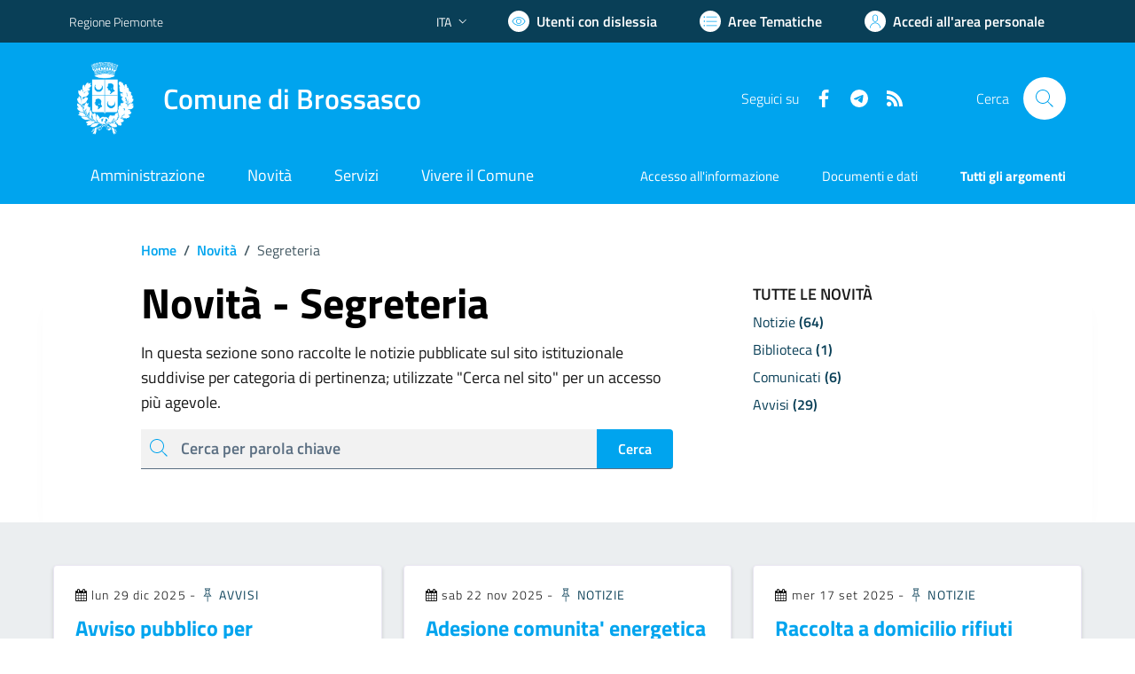

--- FILE ---
content_type: text/html; charset=utf-8
request_url: https://comune.brossasco.cn.it/services/v1/ashx_master/carica_random_ricerca.ashx
body_size: 216
content:

						<li role='listitem'>
							<a href='/servizi/faq/72/Iscrizione-anagrafica-per-cittadini-europei'>
								Iscrizione anagrafica per cittadini europei
							</a>
						</li>
						<li role='listitem'>
							<a href='/servizi/faq/73/Certificato-di-nascita-per-cittadini-europei'>
								Certificato di nascita per cittadini europei
							</a>
						</li>
						<li role='listitem'>
							<a href='/servizi/faq/79/Richiedere-permesso-di-occupazione-suolo-pubblico-'>
								Richiedere permesso di occupazione suolo pubblico.
							</a>
						</li>
						<li role='listitem'>
							<a href='/servizi/faq/80/Richiedere-iscrizione-al-trasporto-scolastico'>
								Richiedere iscrizione al trasporto scolastico
							</a>
						</li>

--- FILE ---
content_type: application/javascript
request_url: https://comune.brossasco.cn.it/mdg/cookies/cookieconsent.js
body_size: 20964
content:
/*!
 * CookieConsent v2.6.2
 * https://www.github.com/orestbida/cookieconsent
 * Author Orest Bida
 * Released under the MIT License
 */
(function(){
    'use strict';
    /**
     * @param {HTMLElement} [root] - [optional] element where the cookieconsent will be appended
     * @returns {Object} cookieconsent object with API
     */
    var CookieConsent = function(root){

        /**
         * CHANGE THIS FLAG FALSE TO DISABLE console.log()
         */
        var ENABLE_LOGS = true;

        var _config = {
            current_lang: 'en',
            autorun: true,                          // run as soon as loaded
            cookie_name: 'cc_cookie',
            cookie_expiration: 7,                 // default: 6 months (in days)
            cookie_domain: window.location.hostname,       // default: current domain
            cookie_path: '/',
            cookie_same_site: 'Lax',
            use_rfc_cookie: false,
            autoclear_cookies: true,
            revision: 0,
            script_selector: 'data-cookiecategory'
        };

        /**
         * Object which holds the main methods/API (.show, .run, ...)
         */
        var _cookieconsent = {};

        /**
         * Internal state variables
         */
        var saved_cookie_content = {};
        var consent_modal_exists = false;
        var cookie_consent_accepted = false;
        var consent_modal_visible = false;
        var settings_modal_visible = false;
        var clicked_inside_modal = false;
        var current_modal_focusable;
        var all_table_headers, all_blocks, onAccept, onChange;
        var valid_revision=true, revision_enabled=false, data=null;

        // Don't run plugin (to avoid indexing its text content) if bot detected
        var is_bot = false;

        /**
         * Save reference to the last focused element on the page
         * (used later to restore focus when both modals are closed)
         */
        var last_elem_before_modal;
        var last_consent_modal_btn_focus;

        /**
         * Both of the arrays below have the same structure:
         * [0] => holds reference to the FIRST focusable element inside modal
         * [1] => holds reference to the LAST focusable element inside modal
         */
        var consent_modal_focusable = [];
        var settings_modal_focusable = [];

        /**
         * Keep track of enabled/disabled categories
         * @type {boolean[]}
         */
        var toggle_states = [];

        /**
         * Stores all available categories
         * @type {string[]}
         */
        var toggle_categories = [];

        /**
         * Keep track of readonly toggles
         * @type {boolean[]}
         */
        var toggle_readonly = [];

        /**
         * Pointers to main dom elements (to avoid retrieving them later using document.getElementById)
         */
        var html_dom = document.documentElement;
        var main_container;
        var consent_modal;
        var settings_container, settings_inner;

        /**
         * Update config settings
         * @param {Object} conf_params
         */
        var _setConfig = function(conf_params){
            _log("CookieConsent [CONFIG]: received_config_settings ", conf_params);

            if(typeof conf_params['cookie_expiration'] === "number")
                _config.cookie_expiration = conf_params['cookie_expiration'];

            if(typeof conf_params['autorun'] === "boolean")
                _config.autorun = conf_params['autorun'];

            if(typeof conf_params['cookie_domain'] === "string")
                _config.cookie_domain = conf_params['cookie_domain'];

            if(typeof conf_params['cookie_same_site'] === "string")
                _config.cookie_same_site = conf_params['cookie_same_site'];

            if(typeof conf_params['cookie_path'] === "string")
                _config.cookie_path = conf_params['cookie_path'];

            if(typeof conf_params['cookie_name'] === "string")
                _config.cookie_name = conf_params['cookie_name'];

            if(typeof conf_params['onAccept'] === "function")
                onAccept = conf_params['onAccept'];

            if(typeof conf_params['onChange'] === "function")
                onChange = conf_params['onChange'];

            if(typeof conf_params['revision'] === "number"){
                conf_params['revision'] > -1 && (_config.revision = conf_params['revision']);
                revision_enabled = true;
            }

            if(conf_params['autoclear_cookies'] === true)
                _config.autoclear_cookies = true;

            if(conf_params['use_rfc_cookie'] === true)
                _config.use_rfc_cookie = true;

            if(conf_params['hide_from_bots'] === true){
                is_bot = navigator &&
                    ((navigator.userAgent && /bot|crawl|spider|slurp|teoma/i.test(navigator.userAgent)) || navigator.webdriver);
            }

            _config.page_scripts = conf_params['page_scripts'] === true;
            _config.page_scripts_order = conf_params['page_scripts_order'] !== false;

            if(conf_params['auto_language'] === true){
                _config.current_lang = _getValidatedLanguage(_getBrowserLang(), conf_params.languages);
            }else{
                if(typeof conf_params['current_lang'] === "string")
                    _config.current_lang = _getValidatedLanguage(conf_params['current_lang'], conf_params.languages);
            }

            _log("CookieConsent [LANG]: setting current_lang = '" + _config.current_lang + "'");
        }

        /**
         * Search for all occurrences in the current page and add an onClick listener :
         * when clicked => open settings modal
         */
        var _addCookieSettingsButtonListener = function(){
            var all_links = document.querySelectorAll('a[data-cc="c-settings"], button[data-cc="c-settings"]');
            for(var x=0; x<all_links.length; x++){
                all_links[x].setAttribute('aria-haspopup', 'dialog');
                _addEvent(all_links[x], 'click', function(event){
                    _cookieconsent.showSettings(0);
                    event.preventDefault ? event.preventDefault() : event.returnValue = false;
                });
            }
        }

        /**
         * Get a valid language (at least 1 must be defined)
         * @param {string} lang - desired language
         * @param {Object} all_languages - all defined languages
         * @returns {string} validated language
         */
        var _getValidatedLanguage = function(lang, all_languages){
            if(Object.prototype.hasOwnProperty.call(all_languages, lang)){
                return lang;
            }else if(_getKeys(all_languages).length > 0){
                if(Object.prototype.hasOwnProperty.call(all_languages, _config.current_lang)){
                    return _config.current_lang ;
                }else{
                    return _getKeys(all_languages)[0];
                }
            }
        }

        /**
         * Save reference to first and last focusable elements inside each modal
         * to prevent losing focus while navigating with TAB
         */
        var _getModalFocusableData = function(){

            /**
             * Note: any of the below focusable elements, which has the attribute tabindex="-1" AND is either
             * the first or last element of the modal, won't receive focus during "open/close" modal
             */
            var allowed_focusable_types = ['[href]', 'button', 'input', 'details', '[tabindex="0"]'];

            function _getAllFocusableElements(modal, _array){
                var focus_later=false, focus_first=false;

                // ie might throw exception due to complex unsupported selector => a:not([tabindex="-1"])
                try{
                    var focusable_elems = modal.querySelectorAll(allowed_focusable_types.join(':not([tabindex="-1"]), '));
                    var attr, len=focusable_elems.length, i=0;

                    while(i < len){

                        attr = focusable_elems[i].getAttribute('data-focus');

                        if(!focus_first && attr === "1"){
                            focus_first = focusable_elems[i];

                        }else if(attr === "0"){
                            focus_later = focusable_elems[i];
                            if(!focus_first && focusable_elems[i+1].getAttribute('data-focus') !== "0"){
                                focus_first = focusable_elems[i+1];
                            }
                        }

                        i++;
                    }

                }catch(e){
                    return modal.querySelectorAll(allowed_focusable_types.join(', '));
                }

                /**
                 * Save first and last elements (used to lock/trap focus inside modal)
                 */
                _array[0] = focusable_elems[0];
                _array[1] = focusable_elems[focusable_elems.length - 1];
                _array[2] = focus_later;
                _array[3] = focus_first;
            }

            /**
             * Get settings modal'S all focusable elements
             * Save first and last elements (used to lock/trap focus inside modal)
             */
            _getAllFocusableElements(settings_inner, settings_modal_focusable);

            /**
             * If consent modal exists, do the same
             */
            if(consent_modal_exists){
                _getAllFocusableElements(consent_modal, consent_modal_focusable);
            }
        }

        var _conf_params, _createConsentModal, revision_message="", consent_text;

        /**
         * Generate cookie consent html based on config settings
         * @param {boolean} never_accepted - used to know whether to create both modals or not
         * @param {Object} conf_params - user configuration parameters
         */
        var _createCookieConsentHTML = function(never_accepted, conf_params){

            // Create main container which holds both consent modal & settings modal
            main_container = _createNode('div');
            main_container.id = 'cc--main';

            // Fix layout flash
            main_container.style.position = "fixed";
            main_container.style.zIndex = "1000000";
            main_container.innerHTML = '<!--[if lt IE 9 ]><div id="cc_div" class="cc_div ie"></div><![endif]--><!--[if (gt IE 8)|!(IE)]><!--><div id="cc_div" class="cc_div"></div><!--<![endif]-->'
            var all_modals_container = main_container.children[0];

            // Get current language
            var lang = _config.current_lang;

            // Feature detection :=> avoid IE exception since .textContent is not always supported
            var innerText = (typeof html_dom.textContent === 'string' ? 'textContent' : 'innerText');

            _conf_params = conf_params;
            _createConsentModal = function(conf_params){

                if(conf_params['force_consent'] === true){
                    _addClass(html_dom, 'force--consent');
                }

                var description = conf_params.languages[lang]['consent_modal']['description'];

                if(revision_enabled){
                    if(!valid_revision){
                        description = description.replace("{{revision_message}}", revision_message || conf_params.languages[lang]['consent_modal']['revision_message'] || "");
                    }else{
                        description = description.replace("{{revision_message}}", "");
                    }
                }

                if(consent_modal){
                    consent_text.innerHTML = description;
                    return;
                }

                consent_modal = _createNode('div');
                var consent_modal_inner = _createNode('div');
                var consent_modal_inner_inner = _createNode('div');
                var consent_title = _createNode('div');
                consent_text = _createNode('div');
                var consent_buttons = _createNode('div');
                var consent_primary_btn = _createNode('button');
                var consent_third = _createNode('button');
                var consent_secondary_btn = _createNode('button');
                var consent_third_btn = _createNode('button');
                var overlay = _createNode('div');

                consent_modal.id = 'cm';
                consent_modal_inner.id = 'c-inr';
                consent_modal_inner_inner.id = 'c-inr-i';
                consent_title.id = 'c-ttl';
                consent_text.id = 'c-txt';
                consent_buttons.id = "c-bns";
                consent_primary_btn.id = 'c-p-bn';
                consent_third_btn.id = 'c-p-bn';
                consent_secondary_btn.id = 'c-s-bn';
                overlay.id = 'cm-ov';

                consent_primary_btn.className = "c-bn";
                consent_third_btn.className =  "c-bn terzo";
                consent_secondary_btn.className = "c-bn c_link personalizza";

                consent_title.setAttribute('role', 'heading');
                consent_title.setAttribute('aria-level', '2');
                consent_modal.setAttribute('role', 'dialog');
                consent_modal.setAttribute('aria-modal', 'true');
                consent_modal.setAttribute('aria-hidden', 'false');
                consent_modal.setAttribute('aria-labelledby', 'c-ttl');
                consent_modal.setAttribute('aria-describedby', 'c-txt');

                /**
                 * Make modal by default hidden to prevent weird page jumps/flashes (shown only once 
                 * is loaded)
                 */
                consent_modal.style.visibility = overlay.style.visibility = "hidden";
                overlay.style.opacity = 0;

                // Use insertAdjacentHTML instead of innerHTML
                consent_title.insertAdjacentHTML('beforeend', conf_params.languages[lang]['consent_modal']['title']);

                consent_text.insertAdjacentHTML('beforeend', description);

                consent_primary_btn[innerText] = conf_params.languages[lang]['consent_modal']['primary_btn']['text'];
                consent_secondary_btn[innerText] = conf_params.languages[lang]['consent_modal']['secondary_btn']['text'];
                consent_third_btn[innerText] = conf_params.languages[lang]['consent_modal']['third_btn']['text'];

                var accept_type;   // accept current selection

                if(conf_params.languages[lang]['consent_modal']['primary_btn']['role'] === 'accept_all'){
                    accept_type = 'all';    // accept all
                }

                _addEvent(consent_primary_btn, "click", function(){
                    _cookieconsent.hide();
                    _log("CookieConsent [ACCEPT]: cookie_consent was accepted!");
                    _cookieconsent.accept(accept_type);
                });

                if(conf_params.languages[lang]['consent_modal']['secondary_btn']['role'] === 'accept_necessary'){
                    _addEvent(consent_secondary_btn, 'click', function(){
                        _cookieconsent.hide();
                        _cookieconsent.accept([]); // accept necessary only
                    });
                }else{
                    _addEvent(consent_secondary_btn, 'click', function(){
                        _cookieconsent.showSettings(0);
                    });
                }

                
                //******************************     
                if (conf_params.languages[lang]['consent_modal']['third_btn']['role'] === 'accept_necessary') {
                    _addEvent(consent_third_btn, 'click', function () {
                        _cookieconsent.hide();
                        _cookieconsent.accept([]); // accept necessary only
                    });
                } else {
                    _addEvent(consent_third_btn, 'click', function () {
                        _cookieconsent.showSettings(0);
                    });
                }
                    


                consent_modal_inner_inner.appendChild(consent_title);
                consent_modal_inner_inner.appendChild(consent_text);
                consent_buttons.appendChild(consent_primary_btn);
                consent_buttons.appendChild(consent_third_btn);
                consent_buttons.appendChild(consent_secondary_btn);
                
                consent_modal_inner.appendChild(consent_modal_inner_inner);
                consent_modal_inner.appendChild(consent_buttons);
                consent_modal.appendChild(consent_modal_inner);

                // Append consent modal to main container
                all_modals_container.appendChild(consent_modal);
                all_modals_container.appendChild(overlay);

                consent_modal_exists = true;
            }

            // Create consent modal
            if(!never_accepted) _createConsentModal(conf_params);

            /**
             * Create all consent_modal elements
             */
            settings_container = _createNode('div');
            var settings_container_valign = _createNode('div');
            var settings = _createNode('div');
            var settings_container_inner = _createNode('div');
            settings_inner = _createNode('div');
            var settings_title = _createNode('div');
            var settings_header = _createNode('div');
            var settings_close_btn = _createNode('button');
            var settings_close_btn_container = _createNode('div');
            var settings_blocks = _createNode('div');
            var overlay = _createNode('div');

            /**
             * Set ids
             */
            settings_container.id = 's-cnt';
            settings_container_valign.id = "c-vln";
            settings_container_inner.id = "c-s-in";
            settings.id = "cs";
            settings_title.id = 's-ttl';
            settings_inner.id = 's-inr';
            settings_header.id = "s-hdr";
            settings_blocks.id = 's-bl';
            settings_close_btn.id = 's-c-bn';
            overlay.id = 'cs-ov';
            settings_close_btn_container.id = 's-c-bnc';
            settings_close_btn.className = 'c-bn';

            settings_close_btn.setAttribute('aria-label', conf_params.languages[lang]['settings_modal']['close_btn_label'] || 'Close');
            settings_container.setAttribute('role', 'dialog');
            settings_container.setAttribute('aria-modal', 'true');
            settings_container.setAttribute('aria-hidden', 'true');
            settings_container.setAttribute('aria-labelledby', 's-ttl');
            settings_title.setAttribute('role', 'heading');
            settings_container.style.visibility = overlay.style.visibility = "hidden";
            overlay.style.opacity = 0;

            settings_close_btn_container.appendChild(settings_close_btn);

            // If 'esc' key is pressed inside settings_container div => hide settings
            _addEvent(settings_container_valign, 'keydown', function(evt){
                evt = evt || window.event;
                if (evt.keyCode === 27) {
                    _cookieconsent.hideSettings(0);
                }
            }, true);

            _addEvent(settings_close_btn, 'click', function(){
                _cookieconsent.hideSettings(0);
            });

            all_blocks = conf_params.languages[_config.current_lang]['settings_modal']['blocks'];
            all_table_headers = conf_params.languages[_config.current_lang]['settings_modal']['cookie_table_headers'];

            var n_blocks = all_blocks.length;

            // Set settings modal title
            settings_title.insertAdjacentHTML('beforeend', conf_params.languages[_config.current_lang]['settings_modal']['title']);

            // Create settings modal content (blocks)
            for(var i=0; i<n_blocks; ++i){

                // Create title
                var block_section = _createNode('div');
                var block_table_container = _createNode('div');
                var block_desc = _createNode('div');
                var block_title_container = _createNode('div');

                block_section.className = 'c-bl';
                block_table_container.className = 'desc';
                block_desc.className = 'p';
                block_title_container.className = 'title';

                // Set title and description for each block
                block_desc.insertAdjacentHTML('beforeend', all_blocks[i]['description']);

                // Create toggle if specified (opt in/out)
                if(typeof all_blocks[i]['toggle'] !== 'undefined'){

                    var accordion_id = "c-ac-"+i;

                    // Create button (to collapse/expand block description)
                    var block_title_btn = _createNode('button');
                    var block_switch_label = _createNode('label');
                    var block_switch = _createNode('input');
                    var block_switch_span = _createNode('span');
                    var label_text_span = _createNode('span');

                    // These 2 spans will contain each 2 pseudo-elements to generate 'tick' and 'x' icons
                    var block_switch_span_on_icon = _createNode('span');
                    var block_switch_span_off_icon = _createNode('span');

                    block_title_btn.className = 'b-tl';
                    block_switch_label.className = 'b-tg';
                    block_switch.className = 'c-tgl';
                    block_switch_span_on_icon.className = 'on-i';
                    block_switch_span_off_icon.className = 'off-i';
                    block_switch_span.className = 'c-tg';
                    label_text_span.className = "t-lb";

                    block_title_btn.setAttribute('aria-expanded', 'false');
                    block_title_btn.setAttribute('aria-controls', accordion_id);

                    block_switch.type = 'checkbox';
                    block_switch_span.setAttribute('aria-hidden', 'true');

                    var cookie_category = all_blocks[i]['toggle'].value;
                    block_switch.value = cookie_category;

                    label_text_span[innerText] = all_blocks[i]['title'];
                    block_title_btn.insertAdjacentHTML('beforeend', all_blocks[i]['title']);

                    block_title_container.appendChild(block_title_btn);
                    block_switch_span.appendChild(block_switch_span_on_icon);
                    block_switch_span.appendChild(block_switch_span_off_icon);

                    /**
                     * If never accepted => generate toggles with the states defined in the config. object
                     * Otherwise, retrieve values from saved cookie
                     */
                    if(never_accepted){
                        if(_inArray(saved_cookie_content['level'], cookie_category) > -1){
                            block_switch.checked = true;
                            toggle_states.push(true);
                        }else{
                            toggle_states.push(false);
                        }
                    }else if(all_blocks[i]['toggle']['enabled']){
                        block_switch.checked = true;
                        toggle_states.push(true);
                    }else{
                        toggle_states.push(false);
                    }

                    toggle_categories.push(cookie_category);

                    /**
                     * Set toggle as readonly if true (disable checkbox)
                     */
                    if(all_blocks[i]['toggle']['readonly']){
                        block_switch.disabled = true;
                        _addClass(block_switch_span, 'c-ro');
                        toggle_readonly.push(true);
                    }else{
                        toggle_readonly.push(false);
                    }

                    _addClass(block_table_container, 'b-acc');
                    _addClass(block_title_container, 'b-bn');
                    _addClass(block_section, 'b-ex');

                    block_table_container.id = accordion_id;
                    block_table_container.setAttribute('aria-hidden', 'true');

                    block_switch_label.appendChild(block_switch);
                    block_switch_label.appendChild(block_switch_span);
                    block_switch_label.appendChild(label_text_span);
                    block_title_container.appendChild(block_switch_label);

                    /**
                     * On button click handle the following :=> aria-expanded, aria-hidden and act class for current block
                     */
                    (function(accordion, block_section, btn){
                        _addEvent(block_title_btn, 'click', function(){
                            if(!_hasClass(block_section, 'act')){
                                _addClass(block_section, 'act');
                                btn.setAttribute('aria-expanded', 'true');
                                accordion.setAttribute('aria-hidden', 'false');
                            }else{
                                _removeClass(block_section, 'act');
                                btn.setAttribute('aria-expanded', 'false');
                                accordion.setAttribute('aria-hidden', 'true');
                            }
                        }, false);
                    })(block_table_container, block_section, block_title_btn);

                }else{
                    /**
                     * If block is not a button (no toggle defined),
                     * create a simple div instead
                     */
                    var block_title = _createNode('div');
                    block_title.className = 'b-tl';
                    block_title.setAttribute('role', 'heading');
                    block_title.setAttribute('aria-level', '3');
                    block_title.insertAdjacentHTML('beforeend', all_blocks[i]['title']);
                    block_title_container.appendChild(block_title);
                }

                block_section.appendChild(block_title_container);
                block_table_container.appendChild(block_desc);

                var remove_cookie_tables = conf_params['remove_cookie_tables'] === true;

                // if cookie table found, generate table for this block
                if(!remove_cookie_tables && typeof all_blocks[i]['cookie_table'] !== 'undefined'){
                    var tr_tmp_fragment = document.createDocumentFragment();

                    /**
                     * Use custom table headers
                     */
                    for(var p=0; p<all_table_headers.length; ++p){
                        // create new header
                        var th1 = _createNode('th');
                        var obj = all_table_headers[p];
                        th1.setAttribute('scope', 'col');

                        // get custom header content
                        if(obj){
                            var new_column_key = obj && _getKeys(obj)[0];
                            th1[innerText] = all_table_headers[p][new_column_key];
                            tr_tmp_fragment.appendChild(th1);
                        }
                    }

                    var tr_tmp = _createNode('tr');
                    tr_tmp.appendChild(tr_tmp_fragment);

                    // create table header & append fragment
                    var thead = _createNode('thead');
                    thead.appendChild(tr_tmp);

                    // append header to table
                    var block_table = _createNode('table');
                    block_table.appendChild(thead);

                    var tbody_fragment = document.createDocumentFragment();

                    // create table content
                    for(var n=0; n<all_blocks[i]['cookie_table'].length; n++){
                        var tr = _createNode('tr');

                        for(var g=0; g<all_table_headers.length; ++g){
                            // get custom header content
                            obj = all_table_headers[g];
                            if(obj){
                                new_column_key = _getKeys(obj)[0];

                                var td_tmp = _createNode('td');

                                // Allow html inside table cells
                                td_tmp.insertAdjacentHTML('beforeend', all_blocks[i]['cookie_table'][n][new_column_key]);
                                td_tmp.setAttribute('data-column', obj[new_column_key]);

                                tr.appendChild(td_tmp);
                            }
                        }

                        tbody_fragment.appendChild(tr);
                    }

                    // append tbody_fragment to tbody & append the latter into the table
                    var tbody = _createNode('tbody');
                    tbody.appendChild(tbody_fragment);
                    block_table.appendChild(tbody);

                    //block_section.appendChild(block_table);
                    block_table_container.appendChild(block_table);
                }

                block_section.appendChild(block_table_container);

                // append block inside settings dom
                settings_blocks.appendChild(block_section);
            }

            // Create settings buttons
            var settings_buttons = _createNode('div');
            var settings_save_btn = _createNode('button');
            var settings_accept_all_btn = _createNode('button');

            settings_buttons.id = 's-bns';
            settings_save_btn.id = 's-sv-bn';
            settings_accept_all_btn.id = 's-all-bn';
            settings_save_btn.className ='c-bn';
            settings_accept_all_btn.className ='c-bn';
            settings_save_btn.insertAdjacentHTML('beforeend', conf_params.languages[_config.current_lang]['settings_modal']['save_settings_btn']);
            settings_accept_all_btn.insertAdjacentHTML('beforeend', conf_params.languages[_config.current_lang]['settings_modal']['accept_all_btn']);

            settings_buttons.appendChild(settings_accept_all_btn);

            var reject_all_btn_text = conf_params.languages[_config.current_lang]['settings_modal']['reject_all_btn'];

            // Add third [optional] reject all button if provided
            if(reject_all_btn_text){

                var reject_all_btn = _createNode('button');
                reject_all_btn.id = 's-rall-bn';
                reject_all_btn.className = 'c-bn';
                reject_all_btn.insertAdjacentHTML('beforeend', reject_all_btn_text);

                _addEvent(reject_all_btn, 'click', function(){
                    _cookieconsent.hideSettings();
                    _cookieconsent.hide();
                    _cookieconsent.accept([]);
                });

                settings_inner.className = "bns-t";
                settings_buttons.appendChild(reject_all_btn);
            }

            settings_buttons.appendChild(settings_save_btn);

            // Add save preferences button onClick event
            // Hide both settings modal and consent modal
            _addEvent(settings_save_btn, 'click', function(){
                _cookieconsent.hideSettings();
                _cookieconsent.hide();
                _cookieconsent.accept();
            });

            _addEvent(settings_accept_all_btn, 'click', function(){
                _cookieconsent.hideSettings();
                _cookieconsent.hide();
                _cookieconsent.accept('all');
            });

            settings_header.appendChild(settings_title);
            settings_header.appendChild(settings_close_btn_container);

            settings_inner.appendChild(settings_header);
            settings_inner.appendChild(settings_blocks);
            settings_inner.appendChild(settings_buttons);
            settings_container_inner.appendChild(settings_inner);

            settings.appendChild(settings_container_inner);
            settings_container_valign.appendChild(settings);
            settings_container.appendChild(settings_container_valign);

            all_modals_container.appendChild(settings_container);
            all_modals_container.appendChild(overlay);

            // Finally append everything to body (main_container holds both modals)
            (root || document.body).appendChild(main_container);
        }

        /**
         * Set toggles/checkboxes based on accepted categories and save cookie
         * @param {string[]} accepted_categories - Array of categories to accept
         */
        var _saveCookiePreferences = function(accepted_categories){

            // Retrieve all toggle/checkbox values
            var category_toggles = document.querySelectorAll('.c-tgl') || [];
            var changedSettings = [], must_reload = false;

            // If there are opt in/out toggles ...
            if(category_toggles.length > 0){

                for(var i=0; i<category_toggles.length; i++){
                    if(_inArray(accepted_categories, toggle_categories[i]) !== -1){
                        category_toggles[i].checked = true;
                        if(!toggle_states[i]){
                            changedSettings.push(toggle_categories[i]);
                            toggle_states[i] = true;
                        }
                    }else{
                        category_toggles[i].checked = false;
                        if(toggle_states[i]){
                            changedSettings.push(toggle_categories[i]);
                            toggle_states[i] = false;
                        }
                    }
                }

                /**
                 * If autoclear_cookies==true -> delete all cookies which are unused (based on selected preferences)
                 */
                if(_config.autoclear_cookies && cookie_consent_accepted && changedSettings.length > 0){

                    // Get number of blocks
                    var len = all_blocks.length;
                    var count = -1;

                    // Retrieve all cookies
                    var all_cookies_array = _getCookie('', 'all');

                    // delete cookies on 'www.domain.com' and '.www.domain.com' (can also be without www)
                    var domains = [_config.cookie_domain, '.'+_config.cookie_domain];

                    // if domain has www, delete cookies also for 'domain.com' and '.domain.com'
                    if(_config.cookie_domain.slice(0, 4) === 'www.'){
                        var non_www_domain = _config.cookie_domain.substr(4);  // remove first 4 chars (www.)
                        domains.push(non_www_domain);
                        domains.push('.' + non_www_domain);
                    }

                    // For each block
                    for(var jk=0; jk<len; jk++){

                        // Save current block (local scope & less accesses -> ~faster value retrieval)
                        var curr_block = all_blocks[jk];

                        // If current block has a toggle for opt in/out
                        if(Object.prototype.hasOwnProperty.call(curr_block, "toggle")){

                            // if current block has a cookie table, an off toggle,
                            // and its preferences were just changed => delete cookies
                            if(
                                !toggle_states[++count] &&
                                Object.prototype.hasOwnProperty.call(curr_block, "cookie_table") &&
                                _inArray(changedSettings, curr_block['toggle']['value']) > -1
                            ){
                                var curr_cookie_table = curr_block['cookie_table'];

                                // Get first property name
                                var ckey = _getKeys(all_table_headers[0])[0];

                                // Get number of cookies defined in cookie_table
                                var clen = curr_cookie_table.length;

                                // set "must_reload" to true if reload=on_disable
                                if(curr_block['toggle']['reload'] === 'on_disable') must_reload = true;

                                // for each row defined in the cookie table
                                for(var hk=0; hk<clen; hk++){

                                    // Get current row of table (corresponds to all cookie params)
                                    var curr_row = curr_cookie_table[hk], found_cookies = [];
                                    var curr_cookie_name = curr_row[ckey];
                                    var is_regex = curr_row['is_regex'] || false;
                                    var curr_cookie_domain = curr_row['domain'] || null;
                                    var curr_cookie_path = curr_row['path'] || false;

                                    // set domain to the specified domain
                                    curr_cookie_domain && ( domains = [curr_cookie_domain, '.'+curr_cookie_domain]);

                                    // If regex provided => filter cookie array
                                    if(is_regex){
                                        for(var n=0; n<all_cookies_array.length; n++){
                                            if(all_cookies_array[n].match(curr_cookie_name)){
                                                found_cookies.push(all_cookies_array[n]);
                                            }
                                        }
                                    }else{
                                        var found_index = _inArray(all_cookies_array, curr_cookie_name);
                                        if(found_index > -1) found_cookies.push(all_cookies_array[found_index]);
                                    }

                                    _log("CookieConsent [AUTOCLEAR]: search cookie: '" + curr_cookie_name + "', found:", found_cookies);

                                    // If cookie exists -> delete it
                                    if(found_cookies.length > 0){
                                        _eraseCookies(found_cookies, curr_cookie_path, domains);
                                        curr_block['toggle']['reload'] === 'on_clear' && (must_reload = true);
                                    }
                                }
                            }
                        }
                    }
                }
            }

            saved_cookie_content = {
                "level": accepted_categories,
                "revision": _config.revision,
                "data": data,
                "rfc_cookie": _config.use_rfc_cookie
            }

            // save cookie with preferences 'level' (only if never accepted or settings were updated)
            if(!cookie_consent_accepted || changedSettings.length > 0 || !valid_revision){
                valid_revision = true;
                _setCookie(_config.cookie_name, JSON.stringify(saved_cookie_content));
                _manageExistingScripts();
            }

            if(typeof onAccept === "function" && !cookie_consent_accepted){
                cookie_consent_accepted = true;
                return onAccept(saved_cookie_content);
            }

            // fire onChange only if settings were changed
            if(typeof onChange === "function" && changedSettings.length > 0){
                onChange(saved_cookie_content, changedSettings);
            }

            /**
             * reload page if needed
             */
            if(must_reload){
                window.location.reload();
            }
        }

        /**
         * Function to run after css load
         * @callback cssLoaded
         */

        /**
         * Load style via ajax in background (and then show modal)
         * @param {string} css_path
         * @param {cssLoaded} callback
         */
        var _loadCSS = function(css_path, callback){

            // Enable if given path is string and non empty
            var enable = typeof css_path === 'string' && css_path !== "";

            if(enable && !document.getElementById('cc--style')){

                // Create style tag
                var style = _createNode('style');

                // ad an id so that in SPA apps (react-like) the style doesn't get loaded multiple times when plugin is called
                style.id = 'cc--style';

                var xhr = new XMLHttpRequest();

                xhr.onreadystatechange = function() {
                    if(this.readyState === 4 && this.status === 200){

                        // Necessary for <IE9
                        style.setAttribute('type', 'text/css');

                        if(style.styleSheet){ // if <IE9
                            style.styleSheet.cssText = this.responseText;
                        }else{ // all other browsers
                            style.appendChild(document.createTextNode(this.responseText));
                        }

                        // Append css text content
                        document.getElementsByTagName('head')[0].appendChild(style);
                        _log("CookieConsent [AUTOLOAD_CSS]: loaded style = '"+ css_path + "'");

                        callback();
                    }
                };

                xhr.open("GET", css_path);
                xhr.send();
            }else{
                callback();
            }
        }

        /**
         * Returns index of found element inside array, otherwise -1
         * @param {Array} arr
         * @param {Object} value
         * @returns {number}
         */
        var _inArray = function(arr, value){
            var len = arr.length;
            for(var i=0; i<len; i++){
                if(arr[i] === value)
                    return i;
            }
            return -1;
        }

        /**
         * Helper function which prints info (console.log())
         * @param {Object} print_msg
         * @param {Object} optional_param
         */
        var _log = function(print_msg, optional_param, error){
            ENABLE_LOGS && (!error ? console.log(print_msg, optional_param !== undefined ? optional_param : ' ') : console.error(print_msg, optional_param || ""));
        }

        /**
         * Helper function which creates an HTMLElement object based on 'type' and returns it.
         * @param {string} type
         * @returns {HTMLElement}
         */
        var _createNode = function(type){
            var el = document.createElement(type);
            if(type === 'button'){
                el.setAttribute('type', type);
            }
            return el;
        }

        /**
         * Get current client's browser language
         * @returns {string}
         */
        var _getBrowserLang = function(){
            var browser_lang = navigator.language || navigator.browserLanguage;
            browser_lang.length > 2 && (browser_lang = browser_lang[0]+browser_lang[1]);
            _log("CookieConsent [LANG]: detected_browser_lang = '"+ browser_lang + "'");
            return browser_lang.toLowerCase()
        }

        /**
         * Trap focus inside modal and focus the first
         * focusable element of current active modal
         */
        var _handleFocusTrap = function(){
            var tabbedOutsideDiv = false;
            var tabbedInsideModal = false;

            _addEvent(document, 'keydown', function(e){
                e = e || window.event;

                // If is tab key => ok
                if(e.key !== 'Tab') return;

                // If there is any modal to focus
                if(current_modal_focusable){
                    // If reached natural end of the tab sequence => restart
                    if(e.shiftKey){
                        if (document.activeElement === current_modal_focusable[0]) {
                            current_modal_focusable[1].focus();
                            e.preventDefault();
                        }
                    }else{
                        if (document.activeElement === current_modal_focusable[1]) {
                            current_modal_focusable[0].focus();
                            e.preventDefault();
                        }
                    }

                    // If have not yet used tab (or shift+tab) and modal is open ...
                    // Focus the first focusable element
                    if(!tabbedInsideModal && !clicked_inside_modal){
                        tabbedInsideModal = true;
                        !tabbedOutsideDiv && e.preventDefault();

                        if(e.shiftKey){
                            if(current_modal_focusable[3]){
                                if(!current_modal_focusable[2]){
                                    current_modal_focusable[0].focus();
                                }else{
                                    current_modal_focusable[2].focus();
                                }
                            }else{
                                current_modal_focusable[1].focus();
                            }
                        }else{
                            if(current_modal_focusable[3]){
                                current_modal_focusable[3].focus();
                            }else{
                                current_modal_focusable[0].focus();
                            }
                        }
                    }
                }

                !tabbedInsideModal && (tabbedOutsideDiv = true);
            });

            if(document.contains){
                _addEvent(main_container, 'click', function(e){
                    e = e || window.event;
                    /**
                     * If click is on the foreground overlay (and not inside settings_modal),
                     * hide settings modal
                     *
                     * Notice: click on div is not supported in IE
                     */
                    if(settings_modal_visible){
                        if(!settings_inner.contains(e.target)){
                            _cookieconsent.hideSettings(0);
                            clicked_inside_modal = false;
                        }else{
                            clicked_inside_modal = true;
                        }
                    }else if(consent_modal_visible){
                        if(consent_modal.contains(e.target)){
                            clicked_inside_modal = true;
                        }
                    }

                }, true);
            }
        }

        /**
         * Manage each modal's layout
         * @param {Object} gui_options
         */
        var _guiManager = function(gui_options, only_consent_modal){

            // If gui_options is not object => exit
            if(typeof gui_options !== 'object') return;

            var consent_modal_options = gui_options['consent_modal'];
            var settings_modal_options = gui_options['settings_modal'];

            /**
             * Helper function which adds layout and
             * position classes to given modal
             *
             * @param {HTMLElement} modal
             * @param {string[]} allowed_layouts
             * @param {string[]} allowed_positions
             * @param {string} layout
             * @param {string[]} position
             */
            function _setLayout(modal, allowed_layouts, allowed_positions, allowed_transitions, layout, position, transition){
                position = (position && position.split(" ")) || [];

                // Check if specified layout is valid
                if(_inArray(allowed_layouts, layout) > -1){

                    // Add layout classes
                    _addClass(modal, layout);

                    // Add position class (if specified)
                    if(!(layout === 'bar' && position[0] === 'middle') && _inArray(allowed_positions, position[0]) > -1){
                        for(var i=0; i<position.length; i++){
                            _addClass(modal, position[i]);
                        }
                    }
                }

                // Add transition class
                (_inArray(allowed_transitions, transition) > -1) && _addClass(modal, transition);
            }

            if(consent_modal_exists && consent_modal_options){
                _setLayout(
                    consent_modal,
                    ['box', 'bar', 'cloud'],
                    ['top', 'middle', 'bottom'],
                    ['zoom', 'slide'],
                    consent_modal_options['layout'],
                    consent_modal_options['position'],
                    consent_modal_options['transition']
                );
            }

            if(!only_consent_modal && settings_modal_options){
                _setLayout(
                    settings_container,
                    ['bar'],
                    ['left', 'right'],
                    ['zoom', 'slide'],
                    settings_modal_options['layout'],
                    settings_modal_options['position'],
                    settings_modal_options['transition']
                );
            }
        }

        /**
         * Returns true if cookie category is accepted by the user
         * @param {string} cookie_category
         * @returns {boolean}
         */
        _cookieconsent.allowedCategory = function(cookie_category){
            return _inArray(
                JSON.parse(_getCookie(_config.cookie_name, 'one', true) || '{}')['level'] || [] ,
                cookie_category
            ) > -1;
        }

        /**
         * Check if cookieconsent is already attached to dom
         * If not, create one, configure it and attach it to the body
         */
        _cookieconsent.run = function(conf_params){
            if(!document.getElementById('cc_div')){
                // configure all parameters
                _setConfig(conf_params);

                // if is bot, don't run plugin
                if(is_bot) return;

                // Retrieve cookie value (if set)
                saved_cookie_content = JSON.parse(_getCookie(_config.cookie_name, 'one', true) || "{}");
                cookie_consent_accepted = saved_cookie_content['level'] !== undefined;
                data = saved_cookie_content['data'] !== undefined ? saved_cookie_content['data'] : null;

                // Compare current revision with the one retrieved from cookie
                valid_revision = typeof conf_params['revision'] === "number"
                    ? cookie_consent_accepted
                        ? conf_params['revision'] > -1
                            ? saved_cookie_content['revision'] === _config.revision
                            : true
                        : true
                    : true;

                // If invalid revision or cookie is empty => create consent modal
                consent_modal_exists = (!cookie_consent_accepted || !valid_revision);

                // Generate cookie-settings dom (& consent modal)
                _createCookieConsentHTML(!consent_modal_exists, conf_params);

                _loadCSS(conf_params['theme_css'], function(){
                    _getModalFocusableData();
                    _guiManager(conf_params['gui_options']);
                    _addCookieSettingsButtonListener();

                    if(_config.autorun && consent_modal_exists){
                        _cookieconsent.show(conf_params['delay'] || 0);
                    }

                    // Add class to enable animations/transitions
                    setTimeout(function(){_addClass(main_container, 'c--anim');}, 30);

                    // Accessibility :=> if tab pressed => trap focus inside modal
                    setTimeout(function(){_handleFocusTrap();}, 100);
                });

                if(cookie_consent_accepted && valid_revision){
                    var rfc_prop_exists = typeof saved_cookie_content['rfc_cookie'] === "boolean";

                    /*
                     * Convert cookie to rfc format (if `use_rfc_cookie` is enabled)
                     */
                    if(!rfc_prop_exists || (rfc_prop_exists && saved_cookie_content['rfc_cookie'] !== _config.use_rfc_cookie)){
                        saved_cookie_content['rfc_cookie'] = _config.use_rfc_cookie;
                        _setCookie(_config.cookie_name, JSON.stringify(saved_cookie_content));
                    }

                    _manageExistingScripts();
                    if(typeof conf_params['onAccept'] === "function"){
                        conf_params['onAccept'](saved_cookie_content);
                    }
                }
            }else{
                _log("CookieConsent [NOTICE]: cookie consent already attached to body!");
            }
        }

        /**
         * Show settings modal (with optional delay)
         * @param {number} delay
         */
        _cookieconsent.showSettings = function(delay){
            setTimeout(function() {
                _addClass(html_dom, "show--settings");
                settings_container.setAttribute('aria-hidden', 'false');
                settings_modal_visible = true;

                /**
                 * Set focus to the first focusable element inside settings modal
                 */
                setTimeout(function(){
                    // If there is no consent-modal, keep track of the last focused elem.
                    if(!consent_modal_visible){
                        last_elem_before_modal = document.activeElement;
                    }else{
                        last_consent_modal_btn_focus = document.activeElement;
                    }

                    if (settings_modal_focusable.length === 0) return;

                    if(settings_modal_focusable[3]){
                        settings_modal_focusable[3].focus();
                    }else{
                        settings_modal_focusable[0].focus();
                    }
                    current_modal_focusable = settings_modal_focusable;
                }, 200);

                _log("CookieConsent [SETTINGS]: show settings_modal");
            }, delay > 0 ? delay : 0);
        }

        /**
         * This function handles the loading/activation logic of the already
         * existing scripts based on the current accepted cookie categories
         */
        var _manageExistingScripts = function(){

            if(!_config.page_scripts) return;

            // get all the scripts with "cookie-category" attribute
            var scripts = document.querySelectorAll('script[' + _config.script_selector + ']');
            var sequential_enabled = _config.page_scripts_order;
            var accepted_categories = saved_cookie_content['level'] || [];
            _log("CookieConsent [SCRIPT_MANAGER]: sequential loading:", sequential_enabled);

            /**
             * Load scripts (sequentially), using a recursive function
             * which loops through the scripts array
             * @param {Element[]} scripts scripts to load
             * @param {number} index current script to load
             */
            var _loadScripts = function(scripts, index){
                if(index < scripts.length){

                    var curr_script = scripts[index];
                    var curr_script_category = curr_script.getAttribute(_config.script_selector);

                    /**
                     * If current script's category is on the array of categories
                     * accepted by the user => load script
                     */
                    if(_inArray(accepted_categories, curr_script_category) > -1){

                        curr_script.type = 'text/javascript';
                        curr_script.removeAttribute(_config.script_selector);

                        // get current script data-src
                        var src = curr_script.getAttribute('data-src');

                        // create fresh script (with the same code)
                        var fresh_script = _createNode('script');
                        fresh_script.textContent = curr_script.innerHTML;

                        // Copy attributes over to the new "revived" script
                        (function(destination, source){
                            var attr, attributes = source.attributes;
                            var len = attributes.length;
                            for(var i=0; i<len; i++){
                                attr = attributes[i];
                                destination.setAttribute(attr.nodeName, attr.nodeValue);
                            }
                        })(fresh_script, curr_script);

                        // set src (if data-src found)
                        src ? (fresh_script.src = src) : (src = curr_script.src);

                        // if script has "src" attribute
                        // try loading it sequentially
                        if(src){
                            if(sequential_enabled){
                                // load script sequentially => the next script will not be loaded
                                // until the current's script onload event triggers
                                if(fresh_script.readyState) {  // only required for IE <9
                                    fresh_script.onreadystatechange = function() {
                                        if (fresh_script.readyState === "loaded" || fresh_script.readyState === "complete" ) {
                                            fresh_script.onreadystatechange = null;
                                            _loadScripts(scripts, ++index);
                                        }
                                    };
                                }else{  // others
                                    fresh_script.onload = function(){
                                        fresh_script.onload = null;
                                        _loadScripts(scripts, ++index);
                                    };
                                }
                            }else{
                                // if sequential option is disabled
                                // treat current script as inline (without onload event)
                                src = false;
                            }
                        }

                        // Replace current "sleeping" script with the new "revived" one
                        curr_script.parentNode.replaceChild(fresh_script, curr_script);

                        /**
                         * If we managed to get here and scr is still set, it means that
                         * the script is loading/loaded sequentially so don't go any further
                         */
                        if(src) return;
                    }

                    // Go to next script right away
                    _loadScripts(scripts, ++index);
                }
            }

            _loadScripts(scripts, 0);
        }

        /**
         * Save custom data inside cookie
         * @param {object|string} new_data
         * @param {string} [mode]
         * @returns {boolean}
         */
        var _setCookieData = function(new_data, mode){

            var set = false;
            /**
             * If mode is 'update':
             * add/update only the specified props.
             */
            if(mode === 'update'){
                data = _cookieconsent.get('data');
                var same_type = typeof data === typeof new_data;

                if(same_type && typeof data === "object"){
                    !data && (data = {});

                    for(var prop in new_data){
                        if(data[prop] !== new_data[prop]){
                            data[prop] = new_data[prop]
                            set = true;
                        }
                    }
                }else if((same_type || !data) && data !== new_data){
                    data = new_data;
                    set = true;
                }
            }else{
                data = new_data;
                set = true;
            }

            if(set){
                saved_cookie_content['data'] = data;
                _setCookie(_config.cookie_name, JSON.stringify(saved_cookie_content));
            }   

            return set;
        }

        /**
         * Forcefully set a specific revision and show consent modal
         * @param {number} new_revision
         * @param {boolean} [prompt_consent]
         * @returns {boolean}
         */
        var _setRevision = function(new_revision, prompt_consent, message){

            // If plugin has been initialized and new revision is valid
            if(
                main_container
                && typeof new_revision === "number"
                && saved_cookie_content['revision'] !== new_revision
            ){

                revision_enabled = true;
                revision_message = message;
                valid_revision = false;
                _config.revision = new_revision;

                // Show consent modal ?
                if(prompt_consent === true){
                    _createConsentModal(_conf_params);
                    _guiManager(_conf_params['gui_options'], true);
                    _getModalFocusableData();
                    _cookieconsent.show();
                }else {
                    // If revision was modified, save cookie with the new revision
                    _cookieconsent.accept();
                }

                return true;
            }

            return false;
        }

        /**
         * Helper method to set a variety of fields
         * @param {string} field
         * @param {object} data
         * @returns {boolean}
         */
        _cookieconsent.set = function(field, data){
            switch(field){
                case 'data': return _setCookieData(data['value'], data['mode']);
                case 'revision': return _setRevision(data['value'], data['prompt_consent'], data['message']);
                default: return false;
            }
        }

        /**
         * Retrieve data from existing cookie
         * @returns {any}
         */
        _cookieconsent.get = function(field){
            var cookie = JSON.parse(_getCookie(_config.cookie_name, 'one', true) || "{}");

            return cookie[field];
        }

        /**
         * Function which will run after script load
         * @callback scriptLoaded
        */

        /**
         * Dynamically load script (append to head)
         * @param {string} src
         * @param {scriptLoaded} callback
         * @param {string[]} attrs
         */
        _cookieconsent.loadScript = function(src, callback, attrs){

            var function_defined = typeof callback === 'function';

            // Load script only if not already loaded
            if(!document.querySelector('script[src="' + src + '"]')){

                var script = _createNode('script');

                // if an array is provided => add custom attributes
                if(attrs && attrs.length > 0){
                    for(var i=0; i<attrs.length; ++i){
                        attrs[i] && script.setAttribute(attrs[i]['name'], attrs[i]['value']);
                    }
                }

                // if callback function defined => run callback onload
                if(function_defined){
                    if(script.readyState) {  // only required for IE <9
                        script.onreadystatechange = function() {
                            if ( script.readyState === "loaded" || script.readyState === "complete" ) {
                                script.onreadystatechange = null;
                                callback();
                            }
                        };
                    }else{  //Others
                        script.onload = callback;
                    }
                }

                script.src = src;

                /**
                 * Append script to head
                 */
                (document.head ? document.head : document.getElementsByTagName('head')[0]).appendChild(script);
            }else{
                function_defined && callback();
            }
        }

        /**
         * Show cookie consent modal (with delay parameter)
         * @param {number} delay
         */
        _cookieconsent.show = function(delay){
            if(consent_modal_exists){
                setTimeout(function() {
                    _addClass(html_dom, "show--consent");

                    /**
                     * Update attributes/internal statuses
                     */
                    consent_modal.setAttribute('aria-hidden', 'false');
                    consent_modal_visible = true;

                    setTimeout(function(){
                        last_elem_before_modal = document.activeElement;
                        current_modal_focusable = consent_modal_focusable;
                    }, 200);

                    _log("CookieConsent [MODAL]: show consent_modal");
                }, delay > 0 ? delay : 0);
            }
        }

        /**
         * Hide consent modal
         */
        _cookieconsent.hide = function(){
            if(consent_modal_exists){
                _removeClass(html_dom, "show--consent");
                consent_modal.setAttribute('aria-hidden', 'true');
                consent_modal_visible = false;

                setTimeout(function(){
                    //restore focus to the last page element which had focus before modal opening
                    last_elem_before_modal.focus();
                    current_modal_focusable = null;
                }, 200);

                _log("CookieConsent [MODAL]: hide");
            }
        }

        /**
         * Hide settings modal
         */
        _cookieconsent.hideSettings = function(){
            _removeClass(html_dom, "show--settings");
            settings_modal_visible = false;
            settings_container.setAttribute('aria-hidden', 'true');


            setTimeout(function(){
                /**
                 * If consent modal is visible, focus him (instead of page document)
                 */
                if(consent_modal_visible){
                    last_consent_modal_btn_focus && last_consent_modal_btn_focus.focus();
                    current_modal_focusable = consent_modal_focusable;
                }else{
                    /**
                     * Restore focus to last page element which had focus before modal opening
                     */
                    last_elem_before_modal.focus();
                    current_modal_focusable = null;
                }

                clicked_inside_modal = false;
            }, 200);

            _log("CookieConsent [SETTINGS]: hide settings_modal");
        }

        /**
         * Accept cookieconsent function API
         * @param {string[]|string} _categories - Categories to accept
         * @param {string[]} [_exclusions] - Excluded categories [optional]
         */
        _cookieconsent.accept = function(_categories, _exclusions){
            var categories = _categories || undefined;
            var exclusions = _exclusions || [];
            var to_accept = [];

            /**
             * Get all accepted categories
             * @returns {string[]}
             */
            var _getCurrentPreferences = function(){
                var toggles = document.querySelectorAll('.c-tgl') || [];
                var states = [];

                for(var i=0; i<toggles.length; i++){
                    if(toggles[i].checked){
                        states.push(toggles[i].value);
                    }
                }
                return states;
            }

            if(!categories){
                to_accept = _getCurrentPreferences();
            }else{
                if(
                    typeof categories === "object" &&
                    typeof categories.length === "number"
                ){
                    for(var i=0; i<categories.length; i++){
                        if(_inArray(toggle_categories, categories[i]) !== -1)
                            to_accept.push(categories[i]);
                    }
                }else if(typeof categories === "string"){
                    if(categories === 'all')
                        to_accept = toggle_categories.slice();
                    else{
                        if(_inArray(toggle_categories, categories) !== -1)
                            to_accept.push(categories);
                    }
                }
            }

            // Remove excluded categories
            if(exclusions.length >= 1){
                for(i=0; i<exclusions.length; i++){
                    to_accept = to_accept.filter(function(item) {
                        return item !== exclusions[i]
                    })
                }
            }

            // Add back all the categories set as "readonly/required"
            for(i=0; i<toggle_categories.length; i++){
                if(
                    toggle_readonly[i] === true &&
                    _inArray(to_accept, toggle_categories[i]) === -1
                ){
                    to_accept.push(toggle_categories[i]);
                }
            }

            _saveCookiePreferences(to_accept);
        }

        /**
         * API function to easily erase cookies
         * @param {(string|string[])} _cookies
         * @param {string} [_path] - optional
         * @param {string} [_domain] - optional
         */
        _cookieconsent.eraseCookies = function(_cookies, _path, _domain){
            var cookies = [];
            var domains = _domain
                ? [_domain, "."+_domain]
                : [_config.cookie_domain, "."+_config.cookie_domain];

            if(typeof _cookies === "object" && _cookies.length > 0){
                for(var i=0; i<_cookies.length; i++){
                    this.validCookie(_cookies[i]) && cookies.push(_cookies[i]);
                }
            }else{
                this.validCookie(_cookies) && cookies.push(_cookies);
            }

            _eraseCookies(cookies, _path, domains);
        }

        /**
         * Set cookie, by specifying name and value
         * @param {string} name
         * @param {string} value
         */
        var _setCookie = function(name, value) {

            value = _config.use_rfc_cookie ? encodeURIComponent(value) : value;

            var date = new Date();
            date.setTime(date.getTime() + (1000 * ( _config.cookie_expiration * 24 * 60 * 60)));
            var expires = "; expires=" + date.toUTCString();

            var cookieStr = name + "=" + (value || "") + expires + "; Path=" + _config.cookie_path + ";";
            cookieStr += " SameSite=" + _config.cookie_same_site + ";";

            // assures cookie works with localhost (=> don't specify domain if on localhost)
            if(window.location.hostname.indexOf(".") > -1){
                cookieStr += " Domain=" + _config.cookie_domain + ";";
            }

            if(window.location.protocol === "https:") {
                cookieStr += " Secure;";
            }

            document.cookie = cookieStr;

            _log("CookieConsent [SET_COOKIE]: cookie "+ name + "='" + value + "' was set!");
        }

        /**
         * Get cookie value by name,
         * returns the cookie value if found (or an array
         * of cookies if filter provided), otherwise empty string: ""
         * @param {string} name
         * @param {string} filter - 'one' or 'all'
         * @param {boolean} get_value - set to true to obtain its value
         * @returns {string|string[]}
         */
        var _getCookie = function(name, filter, get_value) {
            var found;

            if(filter === 'one'){
                found = document.cookie.match("(^|;)\\s*" + name + "\\s*=\\s*([^;]+)");
                found = found ? (get_value ? found.pop() : name) : "";

                if(found && name === _config.cookie_name){
                    try{
                        found = JSON.parse(found)
                    }catch(e){
                        found = JSON.parse(decodeURIComponent(found))
                    }
                    found = JSON.stringify(found);
                }
            }else if(filter === 'all'){
                // array of names of all existing cookies
                var cookies = document.cookie.split(/;\s*/); found = [];
                for(var i=0; i<cookies.length; i++){
                    found.push(cookies[i].split("=")[0]);
                }
            }

            return found;
        }

        /**
         * Delete cookie by name & path
         * @param {string[]} cookies
         * @param {string} [custom_path] - optional
         * @param {string[]} domains - example: ['domain.com', '.domain.com']
         */
        var _eraseCookies = function(cookies, custom_path, domains) {
            var path = custom_path ? custom_path : '/';
            var expires = 'Expires=Thu, 01 Jan 1970 00:00:01 GMT;';

            for(var i=0; i<cookies.length; i++){
                for(var j=0; j<domains.length; j++){
                    document.cookie = cookies[i] + '=; path=' + path +
                    (domains[j].indexOf('.') > -1 ? '; domain=' + domains[j] : "") + '; ' + expires;
                }
                _log("CookieConsent [AUTOCLEAR]: deleting cookie: '" + cookies[i] + "' path: '" + path + "' domain:", domains);
            }
        }

        /**
         * Returns true if cookie was found and has valid value (not empty string)
         * @param {string} cookie_name
         * @returns {boolean}
         */
        _cookieconsent.validCookie = function(cookie_name){
            return _getCookie(cookie_name, 'one', true) !== "";
        }

        /**
         * Function to run when event is fired
         * @callback eventFired
         */

        /**
         * Add event listener to dom object (cross browser function)
         * @param {Element} elem
         * @param {string} event
         * @param {eventFired} fn
         * @param {boolean} passive
         */
        var _addEvent = function(elem, event, fn, _passive) {
            var passive = _passive === true;

            if (elem.addEventListener) {
                passive ? elem.addEventListener(event, fn , { passive: true }) : elem.addEventListener(event, fn, false);
            } else {
                /**
                 * For old browser, add 'on' before event:
                 * 'click':=> 'onclick'
                 */
                elem.attachEvent("on" + event, fn);
            }
        }

        /**
         * Get all prop. keys defined inside object
         * @param {Object} obj
         */
        var _getKeys = function(obj){
            if(typeof obj === "object"){
                var keys = [], i = 0;
                for (keys[i++] in obj);
                return keys;
            }
        }

        /**
         * Append class to the specified dom element
         * @param {HTMLElement} elem
         * @param {string} classname
         */
        var _addClass = function (elem, classname){
            if(elem.classList)
                elem.classList.add(classname)
            else{
                if(!_hasClass(elem, classname))
                    elem.className += ' '+classname;
            }
        }

        /**
         * Remove specified class from dom element
         * @param {HTMLElement} elem
         * @param {string} classname
         */
        var _removeClass = function (el, className) {
            el.classList ? el.classList.remove(className) : el.className = el.className.replace(new RegExp('(\\s|^)' + className + '(\\s|$)'), ' ');
        }

        /**
         * Check if html element has class
         * @param {HTMLElement} el
         * @param {string} className
         */
        var _hasClass = function(el, className) {
            if (el.classList) {
                return el.classList.contains(className);
            }
            return !!el.className.match(new RegExp('(\\s|^)' + className + '(\\s|$)'));
        }

        return _cookieconsent;
    };

    var init = 'initCookieConsent';
    /**
     * Make CookieConsent object accessible globally
     */
    if(typeof window[init] !== 'function'){
        window[init] = CookieConsent
    }
})();